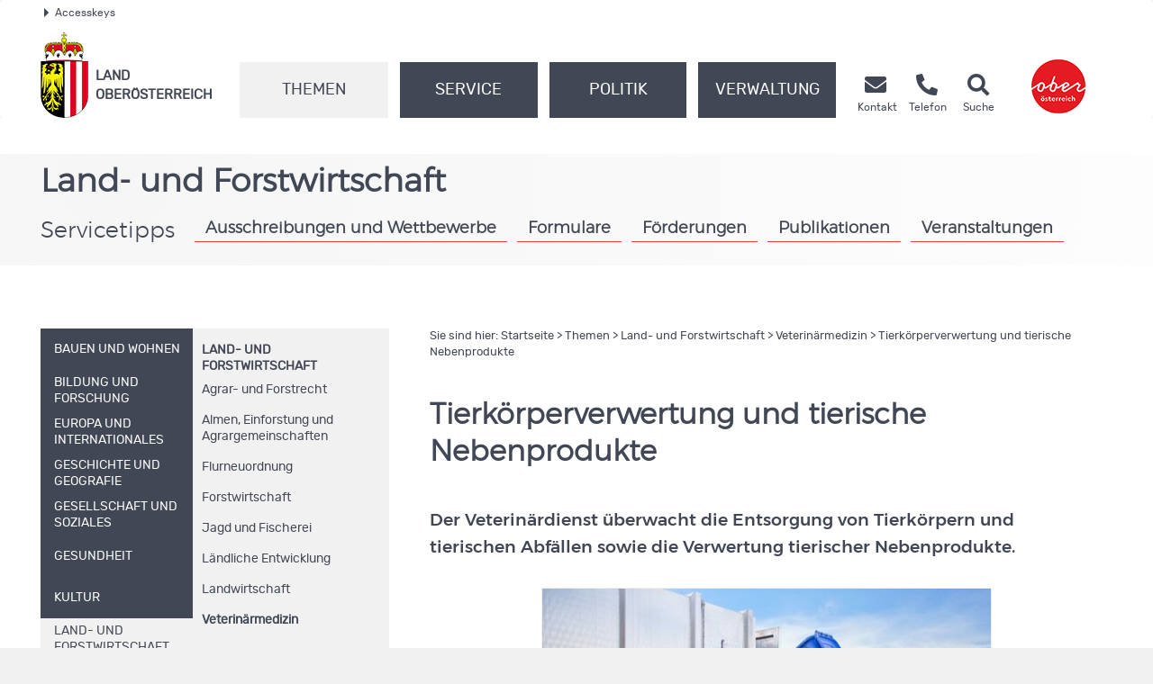

--- FILE ---
content_type: text/html;charset=UTF-8
request_url: https://www.land-oberoesterreich.gv.at/22904.htm
body_size: 18167
content:
<!DOCTYPE HTML>


<html lang="de" class="si-22904">
<head>
 









<meta http-equiv="Content-Type" content="text/html; charset=UTF-8">
<!-- PageParserMarkierungStart TITLE -->
<title>Land Ober&ouml;sterreich - Tierk&ouml;rperverwertung und tierische Nebenprodukte</title>
<!-- PageParserMarkierungEnde TITLE -->
<!-- PageParserMarkierungStart HEADER -->
<meta name="description" content="Der Veterinärdienst überwacht die Entsorgung von Tierkörpern und tierischen Abfällen sowie die Verwertung tierischer Nebenprodukte.">
<meta name="keywords" content="">
<meta name="ooeNavLevel" content="12345">
<meta name="pageID" content="18AB9CBD0A844ACA875240C2925186B5"> 

<meta name="viewport" content="width=device-width, initial-scale=1.0, user-scalable=yes">
<meta name="verify-v1" content="RovEOJs7YADgykbVBDQrDIz56sS2kOw7HwzmUkYrqzk=">
<meta name="msvalidate.01" content="8E5ACCAF436810AE5202B68F196C21D4">
<link rel="canonical" href="https://www.land-oberoesterreich.gv.at/22904.htm">
<link href="/files/ooe2015/cdneu/css/ooeGui2015.css" rel="stylesheet" type="text/css" media="screen, print">
<link href="/files/ooe2015/cdneu/css/flexslider.css" rel="stylesheet" type="text/css" media="screen, print">
<link href="/files/ooe2015/cdneu/css/bootstrap-3.4.1.min.css" rel="stylesheet" type="text/css" media="screen, print">
<link href="/files/ooe2015/cdneu/fonts/fontawesome-free-5.15.1-web/css/all.css" rel="stylesheet">
<link href="/files/ooe2015/cdneu/css/jquery.fancybox.css" rel="stylesheet" type="text/css" media="screen">
<link href="/files/ooe2015/cdneu/css/ooe.css" rel="stylesheet" type="text/css" media="screen, print">
<link href="/files/ooe2015/cdneu/css/ooe-socialmedia.css" rel="stylesheet" type="text/css" media="screen, print">
<link href="/files/ooe2015/cdneu/css/ooe-druck.css" rel="stylesheet" type="text/css" media="print">
<!--<link href="/files/ooe2015/js/jquery-ui-1.11.3/jquery-ui.css" rel="stylesheet" type="text/css" media="screen, print">-->
<link href="/files/ooe2015/cdneu/js/bootstrap-datepicker-1.4.0/css/bootstrap-datepicker3.css" rel="stylesheet" type="text/css" media="screen, print">

<script src="/files/ooe2015/cdneu/js/jquery-3.7.1.min.js"></script>
<!--script type="text/javascript" src="/files/ooe2015/cdneu/js/jquery-migrate-1.2.1.min.js"></script-->
<script src="/files/ooe2015/cdneu/js/bootstrap-3.4.1.min.js"></script>
<script src="/files/ooe2015/cdneu/js/jquery.flexslider.js"></script>
<script src="/files/ooe2015/cdneu/js/jquery.fancybox.js"></script>
<script src="/files/ooe2015/cdneu/js/jquery.mousewheel-3.0.6.pack.js"></script>
<script src="/files/ooe2015/cdneu/js/jquery-listnav.js"></script>
<script src="/files/ooe2015/cdneu/js/ergaenzung.js"></script>
<script src="/files/ooe2015/cdneu/js/form_validator.js"></script>
<!--<script type="text/javascript" src="/files/ooe2015/js/jquery-ui.min.js"></script>-->
<script src="/files/ooe2015/cdneu/js/bootstrap-datepicker-1.4.0/js/bootstrap-datepicker.min.js"></script>
<script src="/files/ooe2015/cdneu/js/bootstrap-datepicker-1.4.0/locales/bootstrap-datepicker.de.min.js"></script>
<script src="/files/ooe2015/cdneu/js/trunk8.js"></script>
<!--[if lt IE 9]>
    <script type="text/javascript" src="/files/ooe2015/cdneu/js/respond.js"></script>
    <script type="text/javascript" src="/files/ooe2015/cdneu/js/html5.js"></script>
<![endif]-->
<script>
$(function() {
    var navLevel=$('meta[name=ooeNavLevel]');
    if (navLevel.length==0) {
        
        return;
    }
    
    var liE3Elements=$('#ooe-unternavigation ul li.ebene3');
    $.each( liE3Elements, function( key, liE3Element) {
        
        var subUL=$(liE3Element).children('ul.ooe-unternavigation_ebene4');
        if (subUL.length==0) {
            
            if ($(liE3Element).hasClass('breit44')) {
                
                $(liE3Element).removeClass('breit44').addClass('breit44oc');
            }
        } else {
        $.each(subUL, function(key, liE4Element) {
            if ($(liE4Element).children('li').length==1) {
                $('li.themaanzeigen').remove();
                $('ul.ooe-unternavigation_ebene4').remove(); 
            }
        });
        }
    });

    if ($('meta[name=ooeNavLevel]').attr("content")=="12") {
        ww = $(window).width();
        if (ww >= 992) {
            $('.ebene3').removeClass('breit44oc');
            if ($('.ebene3').has('ul')) {
                $('.link').removeClass('schmal'); 
                $('.ebene3').removeClass('breit44');
            }
        }
    }

    if ($('.breit44oc').hasClass('active')) {
        $('.ebene3').addClass('hundertprozent') ;
        $('.link').removeClass('schmal') ;
        $('.ooe-hg-ebene2').removeClass('hidden-md hidden-lg');
    }
});

$(function() {
    $('.t8-toggle').trunk8({
        fill: '...', 
        lines: 4, 
        tooltip: false
    });
    $('.t8-toggle-3').trunk8({
        fill: '...',
        lines: 3,
        tooltip: false
    });

    $(window).resize(function (event) {
        $('.t8-resize').trunk8();
    });

    if (location.hash) {
        if (location.hash.indexOf("/") == -1) {
            $('#panel' + location.hash.substring(1) + '.collapse').collapse('show');
        }
        else {
            console.log("In location.hash kommt ein Slash vor. Es könnte sich zb um die Route einer JavaScript-SPA handeln.");
        }
    }
});
</script>

<script>
<!--
/* Adressfenster für Doris */
function winopen(url,size) {
  mapw = window.open(url,"adressuche", "left=0,top=0,toolbar=yes,location=0,directories=no,status=no,menubar=no,scrollbar=no,resizable=1,width=852,height=600");
  mapw.focus();
}
/* allgemeine Funktion zum Öffnen eines Fensters; zB WAP */
function openWin (url, name, options) {
  newwin = window.open (url, name, options);
}
function MM_findObj(n, d) { //v4.01
  var p,i,x;  if(!d) d=document; if((p=n.indexOf("?"))>0&&parent.frames.length) {
    d=parent.frames[n.substring(p+1)].document; n=n.substring(0,p);}
  if(!(x=d[n])&&d.all) x=d.all[n]; for (i=0;!x&&i<d.forms.length;i++) x=d.forms[i][n];
  for(i=0;!x&&d.layers&&i<d.layers.length;i++) x=MM_findObj(n,d.layers[i].document);
  if(!x && d.getElementById) x=d.getElementById(n); return x;
}
//Adobe Imagetauschfunktion
function changeImages() {
  for (var i=0; i<changeImages.arguments.length; i+=2) {
   document[changeImages.arguments[i]].src = changeImages.arguments[i+1];
  }
}

function MM_validateForm() { //v4.0
  var i,p,q,nm,test,num,min,max,errors='',args=MM_validateForm.arguments;
  for (i=0; i<(args.length-2); i+=3) { test=args[i+2]; val=MM_findObj(args[i]);
    if (val) { nm=val.name; if ((val=val.value)!="") {
      if (test.indexOf('isEmail')!=-1) { p=val.indexOf('@');
        if (p<1 || p==(val.length-1)) errors+='- '+nm+' must contain an e-mail address.\n';
      } else if (test!='R') { num = parseFloat(val);
        if (isNaN(val)) errors+='- '+nm+' must contain a number.\n';
        if (test.indexOf('inRange') != -1) { p=test.indexOf(':');
          min=test.substring(8,p); max=test.substring(p+1);
          if (num<min || max<num) errors+='- '+nm+' must contain a number between '+min+' and '+max+'.\n';
    } } } else if (test.charAt(0) == 'R') errors += '- '+nm+' bitte ausfüllen.\n'; }
  } if (errors) alert('Folgende Formularfelder müssen ausgefüllt werden:\n'+errors);
  document.MM_returnValue = (errors == '');
}
//-->
</script>
 

<!-- SDG Beginn -->

<!-- SDG Ende -->


<meta name="geo.region" content="AT-4">
<meta name="geo.placename" content="Linz">
<meta name="geo.position" content="48.303952;14.284838">
<meta name="ICBM" content="48.303952, 14.284838">
<meta property="og:latitude" content="48.303952">
<meta property="og:longitude" content="14.284838">
<meta property="og:street_address" content="Landhausplatz 1">
<meta property="og:locality" content="Linz">
<meta property="og:region" content="Oberoesterreich">
<meta property="og:postal_code" content="4021">
<meta property="og:phone_number" content="+43 732 77 20">
<meta property="og:image" content="https://www.land-oberoesterreich.gv.at/files/ooe2015/cdneu/schema/schema_land_ooe_logo.jpg">
<meta property="og:image:type" content="image/jpeg">
<meta property="og:image:width" content="1200">
<meta property="og:image:height" content="630">
<meta property="og:title" content="Land Oberösterreich - Tierk&ouml;rperverwertung und tierische Nebenprodukte">
<meta property="og:site_name" content="Land Oberösterreich">
<meta property="og:type" content="website">
<meta property="og:url" content="https://www.land-oberoesterreich.gv.at">
<meta property="og:description" content="Der Veterinärdienst überwacht die Entsorgung von Tierkörpern und tierischen Abfällen sowie die Verwertung tierischer Nebenprodukte.">
<meta name="og:site_name" content="Land Oberösterreich">
<meta name="og:title" content="Land Oberösterreich - Tierk&ouml;rperverwertung und tierische Nebenprodukte">
<meta name="og:type" content="website">
<meta name="og:url" content="https://www.land-oberoesterreich.gv.at">
<meta name="og:description" content="Der Veterinärdienst überwacht die Entsorgung von Tierkörpern und tierischen Abfällen sowie die Verwertung tierischer Nebenprodukte.">
<meta name="og:image" content="https://www.land-oberoesterreich.gv.at/files/ooe2015/cdneu/schema/schema_land_ooe_logo.jpg">
<meta name="og:image:type" content="image/jpg">
<meta name="og:image:width" content="1200">
<meta name="og:image:height" content="630">

<script type="application/ld+json">{ 
    "@context": "http://schema.org/",
    "@type": "Organization",
      "url": "https://www.land-oberoesterreich.gv.at",
    "logo": "https://www.land-oberoesterreich.gv.at/files/ooe2015/cdneu/schema/schema_land_ooe_logo.jpg"
    }   
</script>
<script type="application/ld+json">{ 
    "@context": "http://schema.org/",
     "@type": "Place",
      "address": {
 "@type": "PostalAddress",
"addressLocality": "Linz",
"postalCode": "4021",
"streetAddress": "landhausplatz 1"
}   
}
</script>
<link rel="apple-touch-icon" sizes="57x57" href="/files/ooe2015/cdneu/favicon/apple-icon-57x57.png">
<link rel="apple-touch-icon" sizes="60x60" href="/files/ooe2015/cdneu/favicon/apple-icon-60x60.png">
<link rel="apple-touch-icon" sizes="72x72" href="/files/ooe2015/cdneu/favicon/apple-icon-72x72.png">
<link rel="apple-touch-icon" sizes="76x76" href="/files/ooe2015/cdneu/favicon/apple-icon-76x76.png">
<link rel="apple-touch-icon" sizes="114x114" href="/files/ooe2015/cdneu/favicon/apple-icon-114x114.png">
<link rel="apple-touch-icon" sizes="120x120" href="/files/ooe2015/cdneu/favicon/apple-icon-120x120.png">
<link rel="apple-touch-icon" sizes="144x144" href="/files/ooe2015/cdneu/favicon/apple-icon-144x144.png">
<link rel="apple-touch-icon" sizes="152x152" href="/files/ooe2015/cdneu/favicon/apple-icon-152x152.png">
<link rel="apple-touch-icon" sizes="180x180" href="/files/ooe2015/cdneu/favicon/apple-icon-180x180.png">
<link rel="icon" type="image/png" sizes="192x192"  href="/files/ooe2015/cdneu/favicon/android-icon-192x192.png">
<link rel="icon" type="image/png" sizes="32x32" href="/files/ooe2015/cdneu/favicon/favicon-32x32.png">
<link rel="icon" type="image/png" sizes="96x96" href="/files/ooe2015/cdneu/favicon/favicon-96x96.png">
<link rel="icon" type="image/png" sizes="16x16" href="/files/ooe2015/cdneu/favicon/favicon-16x16.png">
<link rel="manifest" href="/files/ooe2015/cdneu/favicon/manifest.json">
<meta name="msapplication-TileColor" content="#ffffff">
<meta name="msapplication-TileImage" content="/files/ooe2015/cdneu/favicon/ms-icon-144x144.png">
<meta name="theme-color" content="#ffffff">





<!--
<content_zusammenfassung>Der Veterinärdienst überwacht die Entsorgung von Tierkörpern und tierischen Abfällen sowie die Verwertung tierischer Nebenprodukte.</content_zusammenfassung>
-->
<!-- PageParserMarkierungEnde HEADER -->






</head>

<body id="land" >

<!-- PageParserMarkierungStart BODY -->
<div id="header_druck" class="d-none d-print-flex justify-content-between align-items-center">
  <p><strong>Amt der <abbr title="oberösterreichisch">Oö.</abbr> Landesregierung</strong><br>4021 Linz • Landhausplatz 1<br>
    Telefon (+43 732) 77 20-0<br>
    <span lang="en">E-Mail</span> <a href="mailto:post@ooe.gv.at">post@ooe.gv.at</a><br>www.land-oberoesterreich.gv.at</p>
    <img src="/files/ooe2015/cdneu/strukturbilder/ooe_wappen_kl.png" alt="Landeswappen Oberöstereich">
</div>
<p id="top_link"><a href="#top" title="zum Seitenanfang springen"><span></span>Nach oben</a></p>
<div id="header" class="navbar navbar-default weiss-hg" role="navigation" aria-label="Hauptnavigation">
  <div class="container-fluid ooe-container position-relative">
    <!--AccessKeys-->
    <div class="row ooe-nowrap">
      <div class="panel-group ooe-panel-accesskeys col-sm-12 hidden-xs" id="accordion">
        <div class="panel panel-default ooe-panel-accesskeys">
          <a data-toggle="collapse" data-parent="#accordion" href="#collapseOne"><span class="ooe-dreieck-klein"></span>Accesskeys</a>
        </div>
      </div>
    </div>
    <div id="collapseOne" class="panel-collapse-accesskeys collapse">
      <div class="panel-body ooe-panel-accesskeys">
        <ul class="accesskey" aria-label="Liste Accesskeys">
          <li><a href="#hauptrubriken" title="Direkt zu den Hauptrubriken springen" accesskey="1">Zu den Hauptrubriken springen - Taste 1</a><span class="ooe-hidden">.</span></li>
          <li><a href="#service" title="Direkt zu den Service-Links springen" accesskey="2">Zu den Service-Links (Kontakt, Telefon und Suche) springen - Taste 2</a><span class="ooe-hidden">.</span></li>
          <li><a href="#ooe-unternavigation" title="Direkt zur Unternavigation springen" accesskey="3">Zur Unternavigation (links neben Inhaltsbereich) springen - Taste 3</a><span class="ooe-hidden">.</span></li>
          <li><a href="#inhaltsbereich" title="Direkt zum Inhalt der Seite springen" accesskey="4">Zum Inhalt springen - Taste 4</a><span class="ooe-hidden">.</span></li>      
          <li><a href="#fusszeile" title="Direkt in die Fusszeile springen" accesskey="5">Zur Fußzeile springen - Taste 5</a><span class="ooe-hidden">.</span></li>
        </ul>
      </div>
    </div><!--AccessKeys Ende-->
    <div class=" d-flex w-100 justify-content-between">
      <div class="d-lg-flex flex-fill text-left align-items-end">  
        <div class="ooe-logo d-flex align-items-end justify-content-between mb-3 mb-lg-0">
          <a href="/default.htm" class="d-flex align-items-center text-left">
            <img src="/files/ooe2015/cdneu/strukturbilder/ooe_wappen_kl.png" class="hidden-md hidden-lg mr-2 mt-3" alt="Landeswappen Oberöstereich">
            <img src="/files/ooe2015/cdneu/strukturbilder/ooe_wappen.png" class="hidden-sm hidden-xs mr-2" alt="Landeswappen Oberöstereich">
            <span class="schriftzug text-grossbuchstaben mt-4">Land <br>Oberösterreich</span>
          </a>
          <div class="navbar-header ooe-navbar-header d-flex align-items-end">
            <button type="button" class="navbar-toggle  ooe-navbar-toggle collapsed float-none mr-3" data-toggle="collapse" data-target=".navbar-collapse"> 
            <span class="fas fa-bars  fs-large fs-xl-xlarge"></span> 
            </button>
            <button type="button" class="navbar-toggle ooe-navbar-toggle Suche collapsed float-none mr-3" data-toggle="collapse" data-target=".navbar-collapse-suche">
            <span class="fas fa-search  fs-large fs-xl-xlarge"></span>
            </button>
            <div class="visible-sm-inline-block visible-xs-inline-block">
              <a href="https://www.upperaustria.at/de" target="_blank" title="Link öffnet neues Fenster">
                <img src="/files/ooe2015/cdneu/strukturbilder/standortLogo_Ooe_kl.png"  class="winzig" alt="Standortlogo Oberösterreich">
              </a> 
            </div>
          </div>
        </div>
        <div class="clear_r visible-sm visible-xs"></div>
        <div class="d-lg-flex flex-fill ooe-nopadding ooe-navbar-rubrik">
          <div class="navbar-collapse-suche collapse hidden-lg hidden-md">
            <form class="form-horizontal  ooe-suche" action="
 
 
 
 
 /suche.htm?Reset=true
 
 
 " method="GET" name="frmSearch">
              <fieldset class="cont_search_daten suchformular my-3"><legend class="sr-only">Schnellsuche</legend>
                <div class="form-group">
                  <div class="col-xs-9">
                    <input type="hidden" name="Suche" value="Suchen">
                    <input type="hidden" name="suchart" value="Amt">
                    <label for="erweitertesucheSearchQueryHeader" class="sr-only">Schnellsuche</label>
                    <input class="form-control ooe-form-control" type="search" name="suche.query" placeholder="Suchbegriff" id="erweitertesucheSearchQueryHeader">
                  </div>
                  <div class="col-xs-3">
                    <button id="Schnellsuche" name="Schnellsuche" type="submit" class="btn btn-default" title="Schnellsuche starten">Finden</button>
                  </div>
                </div>
              </fieldset>
            </form> 
          </div>
          <div class="navbar-collapse collapse ooe-nopadding w-100"><a id="hauptrubriken" class="sr-only-focusable"></a>
            <form class="form-horizontal ooe-suche ooe-suche-xxs d-none" action="
 
 
 
 
 /suche.htm?Reset=true
 
 
 " method="GET" name="frmSearch">
              <fieldset class="cont_search_daten suchformular my-3"><legend class="sr-only">Schnellsuche</legend>
                <div class="form-group">
                  <div class="col-xs-12 mb-3">
                    <input type="hidden" name="Suche" value="Suchen">
                    <input type="hidden" name="suchart" value="Amt">
                    <label for="erweitertesucheSearchQueryHeaderxxs" class="sr-only">Schnellsuche</label>
                    <input class="form-control ooe-form-control" type="search" name="suche.query" placeholder="Suchbegriff" id="erweitertesucheSearchQueryHeaderxxs">
                  </div>
                  <div class="col-xs-12">
                    <button id="Schnellsuchexxs" name="Schnellsuche" type="submit" class="btn btn-default w-100" title="Schnellsuche starten">Suchen</button>
                  </div>
                </div>
              </fieldset>
            </form>
            <ul class="nav navbar-nav ooe-hauptnav-header d-lg-flex">
              
<li class="active"><a href="/themen.htm" class="flex-fill">Themen</a><span class="ooe-hidden">.</span>
<button class="btn btn-primary visible-xs visible-sm ooe-dropdown" title="Unternavigationspunkte anzeigen" data-toggle="dropdown">
<span class="glyphicon glyphicon-plus"></span><span class="glyphicon glyphicon-minus"></span>
</button>

    <div class="dropdown-menu ooe-dropdown-menu">
        <div class="row">
            <div class="container-fluid ooe-container ">
                <div class="ooe-mouseover">
                    <p class="hidden-xs hidden-sm">Die Themen des Landes Ober&ouml;sterreich</p>
                    <ul>
                        <li><a href="/bauenundwohnen.htm" class="btn ooe-btn">Bauen und Wohnen</a><span class="ooe-hidden">.</span></li><!-- /bauenundwohnen.htm -->
 
 <li><a href="/133.htm" class="btn ooe-btn">Bildung und Forschung</a><span class="ooe-hidden">.</span></li><!-- /133.htm -->
 
 <li><a href="/203110.htm" class="btn ooe-btn">Europa und Internationales</a><span class="ooe-hidden">.</span></li><!-- /203110.htm -->
 
 <li><a href="/141017.htm" class="btn ooe-btn">Geschichte und Geografie</a><span class="ooe-hidden">.</span></li><!-- /141017.htm -->
 
 <li><a href="/139.htm" class="btn ooe-btn">Gesellschaft und Soziales</a><span class="ooe-hidden">.</span></li><!-- /139.htm -->
 
 <li><a href="/141.htm" class="btn ooe-btn">Gesundheit</a><span class="ooe-hidden">.</span></li><!-- /141.htm -->
 
 <li><a href="/kultur.htm" class="btn ooe-btn">Kultur</a><span class="ooe-hidden">.</span></li><!-- /kultur.htm -->
 
 <li><a href="/147.htm" class="btn ooe-btn active">Land- und Forstwirtschaft</a><span class="ooe-hidden">.</span></li><!-- /147.htm -->
 <li><a href="/89557.htm" class="btn ooe-btn">Sicherheit und Ordnung</a><span class="ooe-hidden">.</span></li><!-- /89557.htm -->
 
 <li><a href="/151.htm" class="btn ooe-btn">Sport und Freizeit</a><span class="ooe-hidden">.</span></li><!-- /151.htm -->
 
 <li><a href="/statistik.htm" class="btn ooe-btn">Statistik</a><span class="ooe-hidden">.</span></li><!-- /statistik.htm -->
 
 <li><a href="/153.htm" class="btn ooe-btn">Umwelt und Natur</a><span class="ooe-hidden">.</span></li><!-- /153.htm -->
 
 <li><a href="/528685.htm" class="btn ooe-btn">Verkehr</a><span class="ooe-hidden">.</span></li><!-- /528685.htm -->
 
 <li><a href="/157.htm" class="btn ooe-btn">Wirtschaft, Arbeit und Tourismus</a><span class="ooe-hidden">.</span></li><!-- /157.htm -->
 
 
                    </ul>
                    <div class="clear"></div>
                </div>
            </div>
        </div>
    </div>

</li>

 
<li><a href="/buergerservice.htm" class="flex-fill">Service</a><span class="ooe-hidden">.</span>
<button class="btn btn-primary visible-xs visible-sm ooe-dropdown" title="Unternavigationspunkte anzeigen" data-toggle="dropdown">
<span class="glyphicon glyphicon-plus"></span>
<span class="glyphicon glyphicon-minus"></span>
</button>

    <div class="dropdown-menu ooe-dropdown-menu">
        <div class="row">
            <div class="container-fluid ooe-container ">
                <div class="ooe-mouseover">
                    <p class="hidden-xs hidden-sm"><span lang="en">Online</span>-Service rund um die Uhr</p>
                    <ul>
                        <li><a href="/amtstafel.htm" class="btn ooe-btn">Amtstafel</a><span class="ooe-hidden">.</span></li><!-- /amtstafel.htm -->
 
 <li><a href="/egov.htm" class="btn ooe-btn"><span lang="en">E-Government</span></a><span class="ooe-hidden">.</span></li><!-- /egov.htm -->
 
 <li><a href="/foerderungen.htm" class="btn ooe-btn">Förderungen</a><span class="ooe-hidden">.</span></li><!-- /foerderungen.htm -->
 
 <li><a href="/formulare.htm" class="btn ooe-btn">Formulare</a><span class="ooe-hidden">.</span></li><!-- /formulare.htm -->
 
 <li><a href="/12427.htm" class="btn ooe-btn">Info- und Beratungsstellen</a><span class="ooe-hidden">.</span></li><!-- /12427.htm -->
 
 <li><a href="/12090.htm" class="btn ooe-btn">Medien</a><span class="ooe-hidden">.</span></li><!-- /12090.htm -->
 
 <li><a href="/141018.htm" class="btn ooe-btn">Serviceangebote</a><span class="ooe-hidden">.</span></li><!-- /141018.htm -->
 
 <li><a href="/opendata.htm" class="btn ooe-btn">Open Data</a><span class="ooe-hidden">.</span></li><!-- /opendata.htm -->
 
 <li><a href="https://www2.land-oberoesterreich.gv.at/internetpub/InternetPubPublikationenKategorien.jsp?SessionID=SID-C6865B27-8ACA4C4C&amp;xmlid=Seiten%2F22904.htm&amp;dest=ooe" class="btn ooe-btn">Publikationen</a><span class="ooe-hidden">.</span></li><!-- /was_internetpub.htm -->
 
 <li><a href="/veranstaltungen.htm" class="btn ooe-btn">Veranstaltungen</a><span class="ooe-hidden">.</span></li><!-- /veranstaltungen.htm -->
 
 
                    </ul>
                    <div class="clear"></div>
                </div>
            </div>
        </div>
    </div>

</li>

 
<li><a href="/45462.htm" class="flex-fill">Politik</a><span class="ooe-hidden">.</span>
<button class="btn btn-primary visible-xs visible-sm ooe-dropdown" title="Unternavigationspunkte anzeigen" data-toggle="dropdown">
<span class="glyphicon glyphicon-plus"></span>
<span class="glyphicon glyphicon-minus"></span>
</button>

    <div class="dropdown-menu ooe-dropdown-menu">
        <div class="row">
            <div class="container-fluid ooe-container ">
                <div class="ooe-mouseover">
                    <p class="hidden-xs hidden-sm">Ober&ouml;sterreich und seine Politik</p>
                    <ul>
                        <li><a href="/landtag.htm" class="btn ooe-btn">Landtag</a><span class="ooe-hidden">.</span></li><!-- /landtag.htm -->
 
 <li><a href="/12160.htm" class="btn ooe-btn">Landesregierung</a><span class="ooe-hidden">.</span></li><!-- /12160.htm -->
 
 <li><a href="/12161.htm" class="btn ooe-btn">Recht</a><span class="ooe-hidden">.</span></li><!-- /12161.htm -->
 
 <li><a href="/wahlen.htm" class="btn ooe-btn">Wahlen</a><span class="ooe-hidden">.</span></li><!-- /wahlen.htm -->
 
 <li><a href="/12162.htm" class="btn ooe-btn">Budget</a><span class="ooe-hidden">.</span></li><!-- /12162.htm -->
 
 
                    </ul>
                    <div class="clear"></div>
                </div>
            </div>
        </div>
    </div>

</li>

 
<li><a href="/12118.htm" class="flex-fill">Verwaltung</a><span class="ooe-hidden">.</span>
<button class="btn btn-primary visible-xs visible-sm ooe-dropdown" title="Unternavigationspunkte anzeigen" data-toggle="dropdown">
<span class="glyphicon glyphicon-plus"></span>
<span class="glyphicon glyphicon-minus"></span>
</button>

    <div class="dropdown-menu ooe-dropdown-menu">
        <div class="row">
            <div class="container-fluid ooe-container ">
                <div class="ooe-mouseover">
                    <p class="hidden-xs hidden-sm"><abbr title="oberösterreichisch">O&ouml;.</abbr> Landesverwaltung im Dienste der B&uuml;rgerinnen und B&uuml;rger</p>
                    <ul>
                        <li><a href="/12735.htm" class="btn ooe-btn">Amt der <abbr title="oberösterreichisch">Oö.</abbr> Landesregierung</a><span class="ooe-hidden">.</span></li><!-- /12735.htm -->
 
 <li><a href="/12737.htm" class="btn ooe-btn">Bezirkshauptmannschaften</a><span class="ooe-hidden">.</span></li><!-- /12737.htm -->
 
 <li><a href="/38526.htm" class="btn ooe-btn">Gemeinden</a><span class="ooe-hidden">.</span></li><!-- /38526.htm -->
 
 <li><a href="/141020.htm" class="btn ooe-btn">Sonstige Einrichtungen</a><span class="ooe-hidden">.</span></li><!-- /141020.htm -->
 
 <li><a href="/141021.htm" class="btn ooe-btn">Landesdienst</a><span class="ooe-hidden">.</span></li><!-- /141021.htm -->
 
 
                    </ul>
                    <div class="clear"></div>
                </div>
            </div>
        </div>
    </div>

</li>

 
<li class="visible-xs visible-sm"><a href="/12086.htm">Kontakt</a><span class="ooe-hidden">.</span>
<button class="btn btn-primary visible-xs visible-sm ooe-dropdown" title="Unternavigationspunkte anzeigen" data-toggle="dropdown">
<span class="glyphicon glyphicon-plus"></span>
<span class="glyphicon glyphicon-minus"></span>
</button>
    <div class="dropdown-menu ooe-dropdown-menu">
        <div class="row">
            <div class="container-fluid ooe-container">
                <div class="ooe-mouseover">
                    <ul>
                        <li><a href="/520918.htm" class="btn ooe-btn">Kontaktmöglichkeiten</a><span class="ooe-hidden">.</span></li><!-- /520918.htm -->
 
 <li><a href="/190686.htm" class="btn ooe-btn"><span lang="en">E-Mail</span>-Verschlüsselung</a><span class="ooe-hidden">.</span></li><!-- /190686.htm -->
 
 <li><a href="/amtssignatur.htm" class="btn ooe-btn">Amtssignatur </a><span class="ooe-hidden">.</span></li><!-- /amtssignatur.htm -->
 
 <li><a href="/externemeldestelle.htm" class="btn ooe-btn">Meldung nach <abbr title="oberösterreichisch">Oö.</abbr> HSchG</a><span class="ooe-hidden">.</span></li><!-- /externemeldestelle.htm -->
 
 <li><a href="/termin.htm" class="btn ooe-btn"><span lang="en">Online</span>-Terminvereinbarung</a><span class="ooe-hidden">.</span></li><!-- /termin.htm -->
 
 <li><a href="https://www2.land-oberoesterreich.gv.at/internettel/Start.jsp?SessionID=SID-C6865B27-8ACA4C4C" class="btn ooe-btn">Telefonbuch</a><span class="ooe-hidden">.</span></li><!-- /was_internettel.htm -->
 
 <li><a href="/240736.htm" class="btn ooe-btn">Barrierefreiheit</a><span class="ooe-hidden">.</span></li><!-- /240736.htm -->
 
 <li><a href="/nutzungsbedingungen.htm" class="btn ooe-btn">Nutzungsbedingungen</a><span class="ooe-hidden">.</span></li><!-- /nutzungsbedingungen.htm -->
 
 <li><a href="/13001.htm" class="btn ooe-btn">Impressum</a><span class="ooe-hidden">.</span></li><!-- /13001.htm -->
 
 <li><a href="/datenschutz.htm" class="btn ooe-btn">Datenschutz</a><span class="ooe-hidden">.</span></li><!-- /datenschutz.htm -->
 
 
                    </ul>
                    <div class="clear"></div>
                </div>
            </div>
        </div>
    </div>
</li>         
    
 
 
 
 
            </ul>
          </div>
        </div>
        <div class="service d-none d-lg-flex ooe-nopadding"><a id="service"></a>  
          <ul class="nav navbar-nav ooe-metanav-header d-flex w-100">
            <li class="Kontakt"><a href="/12086.htm"><span class="fas fa-envelope fs-large fs-xl-xlarge"></span>
        <span class="hidden-md hidden-sm">
            <br>Kontakt</span></a><span class="ooe-hidden">.</span></li><!-- /12086.htm --><li class="Telefonbuch"><a href="https://www2.land-oberoesterreich.gv.at/internettel/Start.jsp?SessionID=SID-C6865B27-8ACA4C4C"><span class="fas fa-phone-alt fs-large fs-xl-xlarge"></span>
        <span class="hidden-md hidden-sm">
            <br>Telefon</span></a><span class="ooe-hidden">.</span></li><!-- /was_internettel.htm --><li class="Suche"><a href="/suche.htm?Reset=true"><span class="fas fa-search fs-large fs-xl-xlarge"></span>
        <span class="hidden-md hidden-sm">
            <br>Suche</span></a><span class="ooe-hidden">.</span></li><!-- /suche.htm -->
          </ul>
        </div>
      </div>
      <div class="d-none d-lg-flex">
        <a href="https://www.upperaustria.at/de" target="_blank" title="Link öffnet neues Fenster">
        <img src="/files/ooe2015/cdneu/strukturbilder/standortLogo_Ooe.png" alt="Standortlogo Oberösterreich">
        </a> 
      </div>
    </div>
  </div>
</div><!-- id=header ENDE -->
<!--Inhaltsbereich-->
<div id="content" class="folgeseite">
  <div class="container-fluid p-0 hidden-print" id="ausnahmezustand">
    <div class="col-12 ausnahmezustand-hg">
      <a href="https://corona.ooe.gv.at" target="_blank" title="Website wird in einem neuen Fenster geöffnet">
        Coronavirus: Aktuelle Informationen
        <span class="fas fa-viruses fs-large fs-xl-xlarge"></span>
      </a>
    </div>
  </div>
  <div class="container-fluid p-0">
  
    
    <div class="schaufenster Themen hidden-sm hidden-xs">
        <div class="slides ooe-container m-auto">
            <div class="schaufenster-icon">
                <div class="col-sm-12">
                    <p class="ueberschrift">Land- und Forstwirtschaft</p>
                    
                    <p class="servicetipps hidden-xs">Servicetipps</p>
                    <button type="button" class="btn ooe-btn servicetipps collapsed visible-sm visible-xs" data-toggle="collapse" data-target=".navbar-collapse-servicetipps">
                        <span class="sr-only">Servicetipps öffnen und schließen</span>
                        Servicetipps
                    </button>
                    <div class="navbar-collapse navbar-collapse-servicetipps collapse">
                    <ul class="d-flex flex-wrap">
                      
                        <li><a href="/33221.htm" class="btn ooe-btn">
                            Ausschreibungen und Wettbewerbe
                            
                       </a><span class="ooe-hidden">.</span><!--/33221.htm--></li>
                         
                        <li><a href="/12839.htm" class="btn ooe-btn">
                            Formulare
                            
                       </a><span class="ooe-hidden">.</span><!--/12839.htm--></li>
                         
                        <li><a href="/foerderung_LFW.htm" class="btn ooe-btn">
                            F&ouml;rderungen
                            
                       </a><span class="ooe-hidden">.</span><!--/foerderung_LFW.htm--></li>
                         
                        <li><a href="https://www2.land-oberoesterreich.gv.at/internetpub/InternetPubPublikationenKategorien.jsp?dest=ooeInternetPubPublikationenKategorien.jsp?SessionID=SID-C6865B27-8ACA4C4C&amp;xmlid=Seiten%2F22904.htm&amp;dest=ooe" class="btn ooe-btn">
                            Publikationen
                            
                       </a><span class="ooe-hidden">.</span><!--/was_internetpub.htm--></li>
                         
                        <li><a href="/veranstaltungen.htm" class="btn ooe-btn">
                            Veranstaltungen
                            
                       </a><span class="ooe-hidden">.</span><!--/veranstaltungen.htm--></li>
                            
                    </ul>
                    
                </div>
            </div>
        </div>
    </div>

    
  
   </div>
  <div class="container-fluid ooe-container">
    <div class="row content">
      <div class="col-sm-4 ooe-hg-ebene3 hidden-xs hidden-sm"></div>
      <div class="col-sm-4 ooe-hg-ebene2 hidden-xs hidden-sm hidden-md hidden-lg"></div> 
      <div class="col-sm-4 ooe-hg-ebene2-schmal active hidden-xs hidden-sm"></div> 
      <div id="ooe-unternavigation" class="col-md-4 col-sm-12 col-xs-12 pl-lg-0" role="navigation" aria-label="Unternavigation">
        <ul class="ooe-unternavigation">       
          
    <li class="ebene3 breit44">
    <button type="button" class="navbar-toggle ooe-navbar-toggle unav-toggle collapsed visible-sm visible-xs" data-toggle="collapse" data-target=".ooe-unternavigation_ebene4">
        <span class="sr-only">Navigationsmenü öffnen und schließen</span>
        <span class="glyphicon glyphicon-plus"></span>
        <span class="glyphicon glyphicon-minus"></span>
    </button>
    <a href="/bauenundwohnen.htm" class="link schmal"><span class="vertikale-ausrichtung">
        <span class="navpunkt">Bauen und Wohnen</span>
    </span></a><span class="ooe-hidden">.</span><span class="wirklich-unsichtbar">/bauenundwohnen.htm</span></li>

 
    <li class="ebene3 breit44">
    <button type="button" class="navbar-toggle ooe-navbar-toggle unav-toggle collapsed visible-sm visible-xs" data-toggle="collapse" data-target=".ooe-unternavigation_ebene4">
        <span class="sr-only">Navigationsmenü öffnen und schließen</span>
        <span class="glyphicon glyphicon-plus"></span>
        <span class="glyphicon glyphicon-minus"></span>
    </button>
    <a href="/133.htm" class="link schmal"><span class="vertikale-ausrichtung">
            <span class="navpunkt">Bildung und Forschung</span>
        </span></a><span class="ooe-hidden">.</span><span class="wirklich-unsichtbar">/133.htm</span></li>

 
    <li class="ebene3 breit44">
    <button type="button" class="navbar-toggle ooe-navbar-toggle unav-toggle collapsed visible-sm visible-xs" data-toggle="collapse" data-target=".ooe-unternavigation_ebene4">
        <span class="sr-only">Navigationsmenü öffnen und schließen</span>
        <span class="glyphicon glyphicon-plus"></span>
        <span class="glyphicon glyphicon-minus"></span>
    </button>
    <a href="/203110.htm" class="link schmal"><span class="vertikale-ausrichtung">
            <span class="navpunkt">Europa und Internationales</span>
        </span></a><span class="ooe-hidden">.</span><span class="wirklich-unsichtbar">/203110.htm</span></li>

 
    <li class="ebene3 breit44">
    <button type="button" class="navbar-toggle ooe-navbar-toggle unav-toggle collapsed visible-sm visible-xs" data-toggle="collapse" data-target=".ooe-unternavigation_ebene4">
        <span class="sr-only">Navigationsmenü öffnen und schließen</span>
        <span class="glyphicon glyphicon-plus"></span>
        <span class="glyphicon glyphicon-minus"></span>
    </button>
    <a href="/141017.htm" class="link schmal"><span class="vertikale-ausrichtung">
            <span class="navpunkt">Geschichte und Geografie</span>
        </span></a><span class="ooe-hidden">.</span><span class="wirklich-unsichtbar">/141017.htm</span></li>

 
    <li class="ebene3 breit44">
    <button type="button" class="navbar-toggle ooe-navbar-toggle unav-toggle collapsed visible-sm visible-xs" data-toggle="collapse" data-target=".ooe-unternavigation_ebene4">
        <span class="sr-only">Navigationsmenü öffnen und schließen</span>
        <span class="glyphicon glyphicon-plus"></span>
        <span class="glyphicon glyphicon-minus"></span>
    </button>
    <a href="/139.htm" class="link schmal"><span class="vertikale-ausrichtung">
            <span class="navpunkt">Gesellschaft und Soziales</span>
        </span></a><span class="ooe-hidden">.</span><span class="wirklich-unsichtbar">/139.htm</span></li>

 
    <li class="ebene3 breit44">
    <button type="button" class="navbar-toggle ooe-navbar-toggle unav-toggle collapsed visible-sm visible-xs" data-toggle="collapse" data-target=".ooe-unternavigation_ebene4">
        <span class="sr-only">Navigationsmenü öffnen und schließen</span>
        <span class="glyphicon glyphicon-plus"></span>
        <span class="glyphicon glyphicon-minus"></span>
    </button>
    <a href="/141.htm" class="link schmal"><span class="vertikale-ausrichtung">
        <span class="navpunkt">Gesundheit</span>
    </span></a><span class="ooe-hidden">.</span><span class="wirklich-unsichtbar">/141.htm</span></li>

 
    <li class="ebene3 breit44">
    <button type="button" class="navbar-toggle ooe-navbar-toggle unav-toggle collapsed visible-sm visible-xs" data-toggle="collapse" data-target=".ooe-unternavigation_ebene4">
        <span class="sr-only">Navigationsmenü öffnen und schließen</span>
        <span class="glyphicon glyphicon-plus"></span>
        <span class="glyphicon glyphicon-minus"></span>
    </button>
    <a href="/kultur.htm" class="link schmal"><span class="vertikale-ausrichtung">
        <span class="navpunkt">Kultur</span>
    </span></a><span class="ooe-hidden">.</span><span class="wirklich-unsichtbar">/kultur.htm</span></li>

 
            <li class="ebene3 active
             breit44
                ">
                <button type="button" class="navbar-toggle ooe-navbar-toggle unav-toggle collapsed visible-sm visible-xs" data-toggle="collapse" data-target=".ooe-unternavigation_ebene4">
                    <span class="sr-only">Navigationsmenü öffnen und schließen</span>
                    <span class="glyphicon glyphicon-plus"></span>
                    <span class="glyphicon glyphicon-minus"></span>
                </button>
                <a href="/147.htm" class="link schmal">
                    <span class="vertikale-ausrichtung">
                        <span class="navpunkt">
           Land- und Forstwirtschaft
            </span></span></a><span class="ooe-hidden">.</span><span class="wirklich-unsichtbar">/147.htm</span>
          
                            <ul class="ooe-unternavigation_ebene4 active collapse">
                                <li class="themazeigen">
                                    <a href="/147.htm">
                        Land- und Forstwirtschaft
                                    </a><span class="ooe-hidden">.</span></li>
                                    
    <li><a href="/603.htm" class="ebene4">
        Agrar- und Forstrecht
        
        </a><span class="ooe-hidden">.</span></li><span class="wirklich-unsichtbar">/603.htm</span>
 
    <li><a href="/171796.htm" class="ebene4">
        Almen, Einforstung und Agrargemeinschaften
        
        </a><span class="ooe-hidden">.</span></li><span class="wirklich-unsichtbar">/171796.htm</span>
 
    <li><a href="/171794.htm" class="ebene4">
        Flurneuordnung
        
        </a><span class="ooe-hidden">.</span></li><span class="wirklich-unsichtbar">/171794.htm</span>
 
    <li><a href="/607.htm" class="ebene4">
        Forstwirtschaft
        
        </a><span class="ooe-hidden">.</span></li><span class="wirklich-unsichtbar">/607.htm</span>
 
    <li><a href="/601.htm" class="ebene4">
        Jagd und Fischerei
        
        </a><span class="ooe-hidden">.</span></li><span class="wirklich-unsichtbar">/601.htm</span>
 
    <li><a href="/605.htm" class="ebene4">
        Ländliche Entwicklung
        
        </a><span class="ooe-hidden">.</span></li><span class="wirklich-unsichtbar">/605.htm</span>
 
    <li><a href="/599.htm" class="ebene4">
        Landwirtschaft
        
        </a><span class="ooe-hidden">.</span></li><span class="wirklich-unsichtbar">/599.htm</span>
 
 <li><a href="/14406.htm" class="ebene4 active">Veterinärmedizin</a><span class="ooe-hidden">.</span></li><span class="wirklich-unsichtbar">/14406.htm</span>
 
                          
                                <li class="visible-sm visible-xs">
                                    <a href="/33221.htm" class="btn ooe-btn">
                                    
                                    Ausschreibungen und Wettbewerbe
                                        
                                    </a><span class="ooe-hidden">.</span><span class="wirklich-unsichtbar">/33221.htm</span>
                                </li>
                              
                                <li class="visible-sm visible-xs">
                                    <a href="/12839.htm" class="btn ooe-btn">
                                    
                                    Formulare
                                        
                                    </a><span class="ooe-hidden">.</span><span class="wirklich-unsichtbar">/12839.htm</span>
                                </li>
                              
                                <li class="visible-sm visible-xs">
                                    <a href="/foerderung_LFW.htm" class="btn ooe-btn">
                                    
                                    Förderungen
                                        
                                    </a><span class="ooe-hidden">.</span><span class="wirklich-unsichtbar">/foerderung_LFW.htm</span>
                                </li>
                              
                                <li class="visible-sm visible-xs">
                                    <a href="https://www2.land-oberoesterreich.gv.at/internetpub/InternetPubPublikationenKategorien.jsp?SessionID=SID-C6865B27-8ACA4C4C&amp;xmlid=Seiten%2F22904.htm&amp;dest=ooe" class="btn ooe-btn">
                                    
                                    Publikationen
                                        
                                    </a><span class="ooe-hidden">.</span><span class="wirklich-unsichtbar">/was_internetpub.htm</span>
                                </li>
                              
                                <li class="visible-sm visible-xs">
                                    <a href="/veranstaltungen.htm" class="btn ooe-btn">
                                    
                                    Veranstaltungen
                                        
                                    </a><span class="ooe-hidden">.</span><span class="wirklich-unsichtbar">/veranstaltungen.htm</span>
                                </li>
                            
                            </ul>
                        </li>

    <li class="ebene3 breit44">
    <button type="button" class="navbar-toggle ooe-navbar-toggle unav-toggle collapsed visible-sm visible-xs" data-toggle="collapse" data-target=".ooe-unternavigation_ebene4">
        <span class="sr-only">Navigationsmenü öffnen und schließen</span>
        <span class="glyphicon glyphicon-plus"></span>
        <span class="glyphicon glyphicon-minus"></span>
    </button>
    <a href="/89557.htm" class="link schmal"><span class="vertikale-ausrichtung">
            <span class="navpunkt">Sicherheit und Ordnung</span>
        </span></a><span class="ooe-hidden">.</span><span class="wirklich-unsichtbar">/89557.htm</span></li>

 
    <li class="ebene3 breit44">
    <button type="button" class="navbar-toggle ooe-navbar-toggle unav-toggle collapsed visible-sm visible-xs" data-toggle="collapse" data-target=".ooe-unternavigation_ebene4">
        <span class="sr-only">Navigationsmenü öffnen und schließen</span>
        <span class="glyphicon glyphicon-plus"></span>
        <span class="glyphicon glyphicon-minus"></span>
    </button>
    <a href="/151.htm" class="link schmal"><span class="vertikale-ausrichtung">
            <span class="navpunkt">Sport und Freizeit</span>
        </span></a><span class="ooe-hidden">.</span><span class="wirklich-unsichtbar">/151.htm</span></li>

 
    <li class="ebene3 breit44">
    <button type="button" class="navbar-toggle ooe-navbar-toggle unav-toggle collapsed visible-sm visible-xs" data-toggle="collapse" data-target=".ooe-unternavigation_ebene4">
        <span class="sr-only">Navigationsmenü öffnen und schließen</span>
        <span class="glyphicon glyphicon-plus"></span>
        <span class="glyphicon glyphicon-minus"></span>
    </button>
    <a href="/statistik.htm" class="link schmal"><span class="vertikale-ausrichtung">
        <span class="navpunkt">Statistik</span>
    </span></a><span class="ooe-hidden">.</span><span class="wirklich-unsichtbar">/statistik.htm</span></li>

 
    <li class="ebene3 breit44">
    <button type="button" class="navbar-toggle ooe-navbar-toggle unav-toggle collapsed visible-sm visible-xs" data-toggle="collapse" data-target=".ooe-unternavigation_ebene4">
        <span class="sr-only">Navigationsmenü öffnen und schließen</span>
        <span class="glyphicon glyphicon-plus"></span>
        <span class="glyphicon glyphicon-minus"></span>
    </button>
    <a href="/153.htm" class="link schmal"><span class="vertikale-ausrichtung">
        <span class="navpunkt">Umwelt und Natur</span>
    </span></a><span class="ooe-hidden">.</span><span class="wirklich-unsichtbar">/153.htm</span></li>

 
    <li class="ebene3 breit44">
    <button type="button" class="navbar-toggle ooe-navbar-toggle unav-toggle collapsed visible-sm visible-xs" data-toggle="collapse" data-target=".ooe-unternavigation_ebene4">
        <span class="sr-only">Navigationsmenü öffnen und schließen</span>
        <span class="glyphicon glyphicon-plus"></span>
        <span class="glyphicon glyphicon-minus"></span>
    </button>
    <a href="/528685.htm" class="link schmal"><span class="vertikale-ausrichtung">
        <span class="navpunkt">Verkehr</span>
    </span></a><span class="ooe-hidden">.</span><span class="wirklich-unsichtbar">/528685.htm</span></li>

 
    <li class="ebene3 breit44">
    <button type="button" class="navbar-toggle ooe-navbar-toggle unav-toggle collapsed visible-sm visible-xs" data-toggle="collapse" data-target=".ooe-unternavigation_ebene4">
        <span class="sr-only">Navigationsmenü öffnen und schließen</span>
        <span class="glyphicon glyphicon-plus"></span>
        <span class="glyphicon glyphicon-minus"></span>
    </button>
    <a href="/157.htm" class="link schmal"><span class="vertikale-ausrichtung">
            <span class="navpunkt">Wirtschaft, Arbeit und Tourismus</span>
        </span></a><span class="ooe-hidden">.</span><span class="wirklich-unsichtbar">/157.htm</span></li>

 
        </ul>
        <div class="clear"></div>
      </div>
      <div id="inhalt" class="col-md-8 col-sm-12" role="main">
        
        <div id="pfadangabe" class="hidden-sm hidden-xs">Sie sind hier: <ul class="list-unstyled p-0"><li><a href="/default.htm" class="grau">Startseite</a><span class="ooe-hidden">.</span></li><li>&nbsp;&gt; <a href="/themen.htm" class="grau">Themen</a><span class="ooe-hidden">.</span><!-- /themen.htm --><li>&nbsp;&gt; <a href="/147.htm" class="grau">Land- und Forstwirtschaft</a><span class="ooe-hidden">.</span><!-- /147.htm --><li>&nbsp;&gt; <a href="/14406.htm" class="grau">Veterinärmedizin</a><span class="ooe-hidden">.</span><!-- /14406.htm --><li>&nbsp;&gt; <a href="/22904.htm" class="grau">Tierkörperverwertung und tierische Nebenprodukte</a><span class="ooe-hidden">.</span><!-- /22904.htm --></li></li></li></li></ul><!--EndBreadcrumb--></div>
        
        
        
        
<!-- PageParserMarkierungEnde BODY -->
<!-- Inhalt (Start)--><a id="inhaltsbereich" class="sr-only-focusable"></a>
<!-- PageParserMarkierungStart UEBERSCHRIFT -->
        
        
        
        
                
                
                
                
                
                
        
        
        
        
        <h1>
        
          Tierk&ouml;rperverwertung und tierische Nebenprodukte
        
        </h1>
        
        <p class="einleitung sichtbar">Der Veterinärdienst überwacht die Entsorgung von Tierkörpern und tierischen Abfällen sowie die Verwertung tierischer Nebenprodukte.</p>
        
<!-- PageParserMarkierungEnde UEBERSCHRIFT -->
        
<!-- PageParserMarkierungStart INHALT -->
        <div class="text">
          
          
          <!-- Seitenraster -->
          
          
<!--F98ABA0259F44720902CF338CDBB110718. September 2025 für Schlagzeilen -->







<a id="147018" class="sr-only-focusable clear"></a>
<a id="f98aba02-59f4-4720-902c-f338cdbb1107" class="sr-only-focusable"></a>









                        
                    
                                        <p class="col-md-10 col-md-offset-2 bildquer standard hidden-xs hidden-print">
                                    
                        <img src="/Bilder/SGD%20Abt_ESV/TKV_Sammelstelle_Lambach_rdax_500x334s.jpg" class="img-responsive" alt="Ein Mitarbeiter der TKV Regau steht neben dem Lastwagen bei der Tierkörper-Sammelstelle in Lambach" title="Ein Mitarbeiter der TKV Regau steht neben dem Lastwagen bei der Tierkörper-Sammelstelle in Lambach" loading="lazy"></p>
                        <p class="col-md-10 col-md-offset-2 fotoquelle ooe-nopadding-left hidden-xs hidden-print">Quelle: TKV Oberösterreich <abbr title="Gesellschaft mit beschränkter Haftung">GmbH</abbr>, Regau</p>
                        
                    






<div class="texteditor">
<p>Einer l&uuml;ckenlosen Entsorgung von Tierkadavern und tierischen Abf&auml;llen kommt in Bezug auf die Verhinderung von Seuchenausbr&uuml;chen und zur Erhaltung unserer wertvollen Trinkwasserreserven eine enorme Bedeutung zu.</p>

<p>Durch die strengen gesetzlichen Vorgaben kann diese wichtige Aufgabe f&uuml;r das Gesundheitswesen bestm&ouml;glich erf&uuml;llt werden.<br />
&nbsp;<br />
In Ober&ouml;sterreich ist die Entsorgung von tierischen Abf&auml;llen (<abbr title="zum Beispiel">z.B.</abbr> von Schlachth&ouml;fen) und Tierk&ouml;rpern durch die <abbr title="oberösterreichisch">O&ouml;.</abbr> Tiermaterialienverordnung, LGBl.Nr.45/2025, geregelt. Dies besagt, dass alle Abf&auml;lle tierischen Ursprungs sowie alle toten Tiere &uuml;ber die vom Land Ober&ouml;sterreich koordinierten Entsorgungseinrichtungen f&uuml;r Menschen, Tiere und Umwelt unsch&auml;dlich zu beseitigen sind (zum Beispiel Sammelstelle in den Gemeinden, Tierk&ouml;rperbeseitigung, Tierfriedhof, Heimtierkrematorium).</p>

<p>Dazu stehen&nbsp;142 Sammelstellen (Gemeindetonnen) sowie 3 &uuml;berregionale Sammelstellen (in Linz, Neustift im M&uuml;hlkreis und Schenkenfelden) zur Verf&uuml;gung, wobei der Transport mittels Spezialfahrzeugen und eigens geschultem Personal erfolgt.</p>

<p>&nbsp;</p>

</div>
<div class="clearfix"></div>






<p class="liste-extra ueberschrift">Sammelstellen in Ober&ouml;sterreich:</p>




<ul class="liste-extra">





<li id="link_176452">

<span class="stretched-link-box">
<a href="/Mediendateien/Formulare/Dokumente%20SGD%20Abt_ESV/AD_Sammelstellenliste_O%c3%96.pdf" class="stretched-link" title="Dokument öffnet neues Fenster" target="_blank">
<span class="ooe-ueberschrift-link">Hier finden Sie alle Sammelstellen in Ober&ouml;sterreich (nach Bezirken) - Stand: J&auml;nner 2025</span> <span class="Anmerkung hidden-print"> 4,70 MB)</span>
</a><span class="ooe-hidden">.</span>


</span>



</li>










</ul>







            

<!--FB8FF1F6E7D84271A4C0D0FE75CBFE4E18. September 2025 für Schlagzeilen -->







<a id="24121" class="sr-only-focusable clear"></a>
<a id="fb8ff1f6-e7d8-4271-a4c0-d0fe75cbfe4e" class="sr-only-focusable"></a>









                        
                    
                                        <p class="col-md-10 col-md-offset-2 bildquer standard hidden-xs hidden-print">
                                    
                        <img src="/Bilder/SGD%20Abt_ESV/TKV_Lastwagen_rdax_500x333s.jpg" class="img-responsive" alt="Ein Lastwagen der TKV Regau parkt am Straßenrand" title="Ein Lastwagen der TKV Regau parkt am Straßenrand" loading="lazy"></p>
                        <p class="col-md-10 col-md-offset-2 fotoquelle ooe-nopadding-left hidden-xs hidden-print">Quelle: TKV Oberösterreich <abbr title="Gesellschaft mit beschränkter Haftung">GmbH</abbr>, Regau</p>
                        
                    






<div class="texteditor">
<p>Wie die Tierk&ouml;rperentsorgung in ihrer pers&ouml;nlichen Wohngemeinde organisiert ist und wer zur Abholung verst&auml;ndigt werden muss, erfahren Sie beim zust&auml;ndigen Gemeinde- oder Stadtamt.</p>

<p>In den meisten F&auml;llen werden die toten Tiere direkt von den Bauernh&ouml;fen, vom Haushalt der Heimtierbesitzer, oder den tier&auml;rztlichen Praxen abgeholt. Das unkontrollierte "Beerdigen" von Nutztieren, aber auch von Heimtieren ist verboten. Das Vergraben eines einzelnen Haustieres (Hund, Katze, Kleintier) auf dem Grund der Tierhalterin/des Tierhalters ist jedoch gestattet, sofern es sich nicht um ein seuchenverd&auml;chtiges Tier handelt oder Einschr&auml;nkungen aufgrund anderer Rechtsbestimmungen (<abbr title="zum Beispiel">z.B.</abbr> Wasser- oder Naturschutzgebiet) vorliegen.</p>

<p>Die &Uuml;bernahme der Abf&auml;lle ist kostenpflichtig, die anfallenden Kosten sind in der <abbr title="oberösterreichisch">O&ouml;.</abbr> Tiermaterialverordnung, <abbr title="Landesgesetzblatt">LGBl.</abbr> Nr.45/2025, geregelt.<br />
Die zentrale Rolle spielt die Tierk&ouml;rperverwertungsanlage in Regau.</p>

<p>Durch den dort vorgenommenen Entzug von Wasser aus dem organischem Material w&auml;hrend eines Sterilisierungsprozesses, wird in seuchensicherer Weise das Produkt f&uuml;r die anschlie&szlig;ende Verfeuerung gewonnen (Tiermehl). Dabei werden durch die Einwirkung von 133&deg; Celsius f&uuml;r die Dauer von 20 Minuten bei einem Druck von 3 bar auch die gef&auml;hrlichsten und widerstandsf&auml;higsten Keime mit Sicherheit abget&ouml;tet.</p>

<p>Die endg&uuml;ltige und vollst&auml;ndige Beseitigung durch Verbrennen bei Temperaturen um 1000&deg; Celsius erfolgt dann in verschiedenen Einrichtungen (Kraftwerken, <abbr title="et cetera">etc.</abbr>), wobei die in der organischen Masse enthaltene Energie (entspricht Braunkohle) sinnvoll genutzt wird.</p>

<p>Durch diese Vorgangsweise wird sichergestellt, dass kein Tiermehl mehr in die Futtermittelkette der Tiere gelangen kann. Eine Verschleppung von m&ouml;glichem BSE-Material wird auf diese Weise l&uuml;ckenlos unterbunden.</p>

</div>
<div class="clearfix"></div>






<p class="liste-extra ueberschrift">Rechtliche Informationen:</p>




<ul class="liste-extra">






<li class="link-extern nein" id="link_24123">
<span class="stretched-link-box">

<a href="https://www.ris.bka.gv.at/Dokumente/LgblAuth/LGBLA_OB_20250604_45/LGBLA_OB_20250604_45.html" title="Link öffnet neues Fenster" target="_blank">
<span class="ooe-ueberschrift-link"><abbr title="oberösterreichisch">O&ouml;.</abbr> Tiermaterialienverordnung, LGBl.<abbr title="Nummer">Nr.</abbr> 45/2025</span>&nbsp;<span class="glyphicon glyphicon-new-window" aria-hidden="true"></span>
    
</a><span class="ooe-hidden">.</span>


</span></li>









</ul>







          <!-- lis_nav_main BEGINN -->
          
          
          
           
<!-- lis_nav_main ENDE -->
<!-- PageParserMarkierungEnde INHALT -->
<!-- PageParserMarkierungStart INHALT2 -->
          
          
        </div>
        
          </span>
        
        
<!-- PageParserMarkierungEnde INHALT2 -->
        
<!-- PageParserMarkierungStart FOOTER -->
        <!-- Raster Kontakt -->
        
        

<div class="row kontakt">




                <h2 class="col-md-12">Wenn Sie Fragen dazu haben, wenden Sie sich bitte an:</h2>
            
<div class="col-md-6 col-sm-12">








                        <p class="abteilung abteilung23729"></p>
                        <p class="visible-lg visible-md adresse23729"></p>
                        <p class="doris-link hidden-lg hidden-md hidden-print doris23729">
                            <img src="/files/ooe2015/cdneu/strukturbilder/doris_logo.png" alt="Logo DORIS"><span class="adresse23729"></span><div class="clear_r"></div>
                        </p> 
                        <p class="telfaxemail23729"></p>
                        
                    
</div>
<div class="col-md-6 col-sm-12 hidden-sm hidden-xs landingpage doris23729">
    <div class="lageplan">
        <div class="karte karte23729"></div> 
    </div>
    <div class="doris-link Anmerkung adressekarte23729">
        <img src="/files/ooe2015/cdneu/strukturbilder/doris_logo.png" alt="Logo DORIS" height="25"></div>
    </div>

<div class="karte karte23729 visible-print"></div> 



<script>
var kontaktdaten23729={"telefon":"(+43 732) 77 20-142 41","hauptnummer":"(+43 732) 77 20","klappe":"142 41","fax":"(+43 732) 77 20-21 43 60","email":"ESV.post@ooe.gv.at","adresseId":311,"adresse":"4021 Linz, Bahnhofplatz 1","adressePlzort":"4021 Linz","adresseStrasse":"Bahnhofplatz 1","adresseKoordinateX":71183.00,"adresseKoordinateY":350811.00,"kontext":"Amt der Oö. Landesregierung","leitungVorname":"Thomas","leitungNachname":"Hain","leitungTelefon":"(+43 732) 77 20-142 40","leitungHauptnummer":"(+43 732) 77 20","leitungKlappe":"142 40","leitungFax":"(+43 732) 77 20-21 43 60","leitungEmail":"thomas.hain@ooe.gv.at","leitungAkad":"Dr.","leitungAkadnach":null,"leitungFunktionstitel":"Landesveterinärdirektor","leitungAmtstitel":"-","abteilungId":"020053","abteilungName":"Abteilung Ernährungssicherheit und Veterinärwesen","nachgeordnetVonAbteilungId":null,"nachgeordnetVonAbteilungName":null,"direktionName":"Direktion Soziales und Gesundheit"};
var telefonNr = kontaktdaten23729.telefon;
var fax = kontaktdaten23729.fax;
var email = kontaktdaten23729.email;
var strasse = kontaktdaten23729.adresseStrasse;
var plz = kontaktdaten23729.adressePlzort;
var adresseId = kontaktdaten23729.adresseId;
var xKoordiante = kontaktdaten23729.adresseKoordinateX;
var yKoordinate = kontaktdaten23729.adresseKoordinateY;
var spezialBezeichnung="";





$('.abteilung23729').html(function(){
  var abteilungText = '<span class="sichtbar">' + kontaktdaten23729.kontext + "<br></span>" + '<span class="sichtbar">' + kontaktdaten23729.direktionName + "</span>";
  if(kontaktdaten23729.direktionName != "")  {
    if(kontaktdaten23729.abteilungName.indexOf(kontaktdaten23729.direktionName) == -1) {
        abteilungText = abteilungText  + '<span class="sichtbar text-decoration-underline">' + kontaktdaten23729.abteilungName + '</span>';
      }
  }else{ //Sonstige Einrichtungen
    abteilungText = abteilungText + '<span class="sichtbar text-decoration-underline">' + kontaktdaten23729.abteilungName + '</span>';
 }
  abteilungText = abteilungText  + '<span class="unsichtbar">' + spezialBezeichnung + '</span>';
  var ancabt = "/60622.htm";
  if(!ancabt.trim()){//Ohne Verlinkung auf Verwaltungsseite
    return abteilungText;
  }else{
   return "<a href='https://www.land-oberoesterreich.gv.at/60622.htm'>" + abteilungText + "</a>"; 
  }
});
$('.adresse23729').html(strasse+ '<br>' + plz);  
$('.telfaxemail23729').html('Telefon ' + telefonNr + '<br><span class="anzeige' + fax + '">Fax ' + fax + '<br></span>E-Mail <a href="mailto:' + email + '">' + email + '</a>');
$(".adressekarte23729 img").after('<span>' + strasse + ', ' + plz + '</span>');
$('.karte23729').html('<img src="/files/ooe2015/cdneu/strukturbilder/kontakt_lageplan/Kontaktanzeige_' + adresseId + '.png" alt="Lageplan">');
$('.doris23729').wrapInner('<a href=https://maps.doris.at/Default.aspx?x=' + xKoordiante + '&y=' + yKoordinate  + '&zoom=9&layer=op&marker_x=' + xKoordiante  + '&marker_y=' + yKoordinate  + '&popup_x=71000&popup_y=350000&PopupWidth=250&PopupHeight=300 title="Öffnet Karte in neuem Fenster" class="lageplan-karte" target="_blank"></a>');
//$('.doris23729').wrapInner('<a href=\"https://wo.doris.at/weboffice/externalcall.jsp?project=weboffice&client=flex&user=guest&x=' + xKoordiante + '&y=' + yKoordinate + '&scale=5000&coordmarker_x_y=' + xKoordiante + '%20' + yKoordinate + '\" title="Öffnet Karte in neuem Fenster" class="lageplan-karte" target="_blank"></a>');
</script>
            

</div> <!--Ende-Tag row kontakt-->

        <!-- Zusatzinfos -->
        
        
        
        
      </div><!-- Inhalt (Ende)-->
    </div>
  </div>

    <!-- Fusszeile (Start)-->
    <div class="weiss-hg pb-5 text-left">

<div class="container-fluid ooe-container">


  <div class="row fusszeile" role="complementary" aria-label="Fußzeile"><a id="fusszeile" class="sr-only-focusable"></a>
    <div class="col-md-5 col-md-push-7 col-xs-12 ooe-metanav-fusszeile">
      <ul>
        <li><a href="/13001.htm">Impressum</a><span class="ooe-hidden">.</span></li><!-- /13001.htm --><li><a href="/datenschutz.htm">Datenschutz</a><span class="ooe-hidden">.</span></li><!-- /datenschutz.htm --><li><a href="/240736.htm">Barrierefreiheit</a><span class="ooe-hidden">.</span></li><!-- /240736.htm -->
      </ul>
    </div>
    <!-- Leiste mit Links auf bestimmte Inhaltsseiten -->
    <div class="col-md-7 col-md-pull-5 hidden-xs">
      <ul>
        <li><a href="/amtstafel.htm">Amtstafel</a><span class="ooe-hidden">.</span></li><li><a href="/kampagnen.htm">Kampagnen</a><span class="ooe-hidden">.</span></li><li><a href="/12737.htm">Bezirkshauptmannschaften</a><span class="ooe-hidden">.</span></li><li><a href="/38526.htm">Gemeinden</a><span class="ooe-hidden">.</span></li><li><a href="/12090.htm">Medien</a><span class="ooe-hidden">.</span></li>
      </ul>
    </div>
  </div>
  <div class="row adresse">
    <div class="col-md-9 col-xs-12">
      <p>Amt der Oö.&nbsp;Landesregierung • 4021&nbsp;Linz, Landhausplatz&nbsp;1 <span class="ooe-nobreak">• Telefon <a href="tel:+437327720">(+43 732) 77 20-0</a></span> <span class="ooe-nobreak">• E-Mail</span>&nbsp;<a href="mailto:post@ooe.gv.at">post@ooe.gv.at</a></p>
    </div>
    <div class="col-md-3 col-xs-12">
      <p class="text-right"><a href="/default.htm" target="_self">www.land-oberoesterreich.gv.at</a></p>
    </div>
  </div>
  
  
<a id="195464" class="sr-only-focusable clear"></a>

<div id="ooe-socialmedia" class="row folgeseite hidden-print" role="complementary" aria-label="Social-Media Plattformen">
   <ul class="col-sm-offset-10 col-sm-2 col-xs-12" id="ooe-socialmedia-ul">
      <li class="col-xs-6">
         <a href="https://www.facebook.com/ooe.gv.at" id="sozialemedien" class="ooe-icon facebook" target="_blank" title="Das Facebook-Profil von Land Oberösterreich öffnet sich in einem neuen Fenster">
           <img src="/files/ooe2015/css/img/iconFBhover_xs.png" alt="Facebook Logo (Quelle: Facebook.com)">
           <span class="ooe-linktext sr-only">Finden Sie uns auf Facebook</span>
         </a><span class="ooe-hidden">.</span>
      </li>
      <li class="col-xs-6">
         <a href="https://www.instagram.com/landoberoesterreich" class="ooe-icon instagram" target="_blank" title="Das Instagram-Profil von Land Oberösterreich öffnet sich in einem neuen Fenster">
           <img src="/files/ooe2015/css/img/iconinstagramhover_xs.png" alt="Instagram Logo (Quelle: instagram.com)">
           <span class="ooe-linktext sr-only">Instagram</span>
         </a><span class="ooe-hidden">.</span>
      </li>
   </ul>
</div>


  
</div><!-- Ende container (Basis) -->
 </div><!-- was auch immer -->
 </div>
 </div>
<div id="footer">
  <div class="container-fluid ooe-container" role="complementary" aria-label="Partner-Logos">
    
    <ul class="text-center">
      
<li>


    <a href="http://www.ooe-landtag.at" target="_blank" title="Link öffnet neues Fenster"><img src="/Bilder/Struktur/verf_Logo_Landtag.jpg" alt="Logo des Oö. Landtags" title="Logo des Oö. Landtags" loading="lazy">
        <span><abbr title="oberösterreichisch">O&ouml;.</abbr> Landtag</span></a><span class="ooe-hidden">.</span>
    
</li>

 
<li>


    <a href="https://www.lrh-ooe.at" target="_blank" title="Link öffnet neues Fenster"><img src="/Bilder/PraesD%20Abt_Pr/LRH_Logo.jpg" alt="Logo Oö. Landesrechnungshof" title="Logo Oö. Landesrechnungshof" loading="lazy">
        <span><abbr title="oberösterreichisch">O&ouml;.</abbr> Landesrechnungshof</span></a><span class="ooe-hidden">.</span>
    
</li>

 
<li>


    <a href="https://www.lvwg-ooe.gv.at" target="_blank" title="Link öffnet neues Fenster"><img src="/Bilder/PraesD%20Abt_Pr/LVwG_Logo_Kurzform_RGB.jpg" alt="Logo des Oö. Landesverwaltungsgerichtshofes" title="Logo des Oö. Landesverwaltungsgerichtshofes" loading="lazy">
        <span><abbr title="oberösterreichisch">O&ouml;.</abbr> Landesverwaltungsgericht</span></a><span class="ooe-hidden">.</span>
    
</li>

 
<li>


    <a href="http://www.europainfo.at" target="_blank" title="Link öffnet neues Fenster"><img src="/Bilder/VerfD/verf_eu_europeDirect_ooe_rdax_80x80s.jpg" alt="Logo Europe Direct Oberösterreich" title="Logo Europe Direct Oberösterreich" loading="lazy">
        <span><span lang="en">Europe Direct</span> <abbr title="Oberösterreich">O&Ouml;</abbr></span></a><span class="ooe-hidden">.</span>
    
</li>

 
<li>


    <a href="http://www.ooe-zukunftsakademie.at" target="_blank" title="Link öffnet neues Fenster"><img src="/Bilder/PraesD%20Abt_Praes/Zukunft_Oberoesterreich_inkl_Schutzzone_rdax_215x80s.jpg" alt="Logo Oö. Zukunftsakademie" title="Logo Oö. Zukunftsakademie" loading="lazy">
        <span><abbr title="oberösterreichisch">O&ouml;.</abbr> Zukunftsakademie</span></a><span class="ooe-hidden">.</span>
    
</li>

 
    </ul>
  </div>
  </div>



</div><!-- Fusszeile (Ende)-->
    <div class="d-none d-print-block">
      <img src="/files/ooe2015/cdneu/strukturbilder/standortLogo_Ooe.png" alt="Standortlogo Oberösterreich" class="pull-right">
    </div>

<!-- Piwik (Teil1) -->
<script>
  var _paq = _paq || [];
  try {
      _paq.push(["setDocumentTitle", 'Startseite/Themen/Land- und Forstwirtschaft/Veterinärmedizin/Tierkörperverwertung und tierische Nebenprodukte']);
  }
  catch (e) {
    _paq.push(["setDocumentTitle", '22904 - Fehler bei JavaScript-Auswertung des DocumentTitle']);
  }
  try {
      _paq.push(["setCustomVariable", 1, "Ebene1", 'Themen', "page"]);
  }
  catch (e) {
      _paq.push(["setCustomVariable", 1, "Ebene1", '22904 - Fehler bei JavaScript-Auswertung der Ebene1', "page"]);
  }
  try {
      _paq.push(["setCustomVariable", 2, "Ebene2 ", 'Land- und Forstwirtschaft', "page"]);
  }
  catch (e) {
      _paq.push(["setCustomVariable", 2, "Ebene2", '22904 - Fehler bei JavaScript-Auswertung der Ebene2', "page"]);
  }
  try {
      _paq.push(["setCustomVariable", 3, "Ebene3 ", 'Veterin\u00e4rmedizin', "page"]);
  }
  catch (e) {
      _paq.push(["setCustomVariable", 3, "Ebene3", '22904 - Fehler bei JavaScript-Auswertung der Ebene3', "page"]);
  }
  try {
      _paq.push(["setCustomVariable", 4, "Ebene4 ", 'Tierk\u00f6rperverwertung und tierische Nebenprodukte', "page"]);
  }
  catch (e) {
      _paq.push(["setCustomVariable", 4, "Ebene4", '22904 - Fehler bei JavaScript-Auswertung der Ebene4', "page"]);
  }
  
  var searchHits=$('#searchHits');
  if (searchHits.length > 0) {
    var searchCount=searchHits.html();
    _paq.push(['setCustomUrl', document.URL + '&search_count=' + searchCount]);
  }    
  
  _paq.push(["trackPageView"]);
  _paq.push(["enableLinkTracking"]);
</script>
<!-- End Piwik Code (Teil1) -->

<!-- Piwik (Teil2) -->
<script>
  (function() {
    var u=(("https:" == document.location.protocol) ? "https" : "http") + "://pw-p.ooe.gv.at/piwik/";
    _paq.push(["setTrackerUrl", u+"piwik.php"]);
    _paq.push(["setSiteId", "41"]);
    var d=document, g=d.createElement("script"), s=d.getElementsByTagName("script")[0]; g.type="text/javascript";
    g.defer=true; g.async=true; g.src=u+"piwik.js"; s.parentNode.insertBefore(g,s);
  })();
</script>
<!-- End Piwik Code (Teil2) -->
            
<!-- PageParserMarkierungEnde FOOTER -->

</body>
</html>